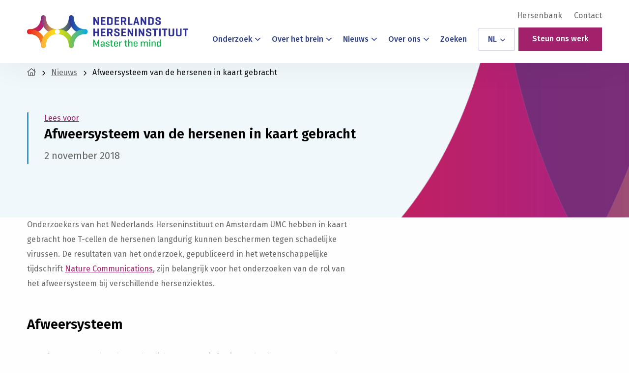

--- FILE ---
content_type: text/html; charset=utf-8
request_url: https://www.google.com/recaptcha/api2/anchor?ar=1&k=6Lc8UHcjAAAAAFCJwGBZ1tKjGwmiTb1_0qEcScRv&co=aHR0cHM6Ly9oZXJzZW5pbnN0aXR1dXQubmw6NDQz&hl=en&v=PoyoqOPhxBO7pBk68S4YbpHZ&size=invisible&anchor-ms=20000&execute-ms=30000&cb=i63fr6b9060b
body_size: 48626
content:
<!DOCTYPE HTML><html dir="ltr" lang="en"><head><meta http-equiv="Content-Type" content="text/html; charset=UTF-8">
<meta http-equiv="X-UA-Compatible" content="IE=edge">
<title>reCAPTCHA</title>
<style type="text/css">
/* cyrillic-ext */
@font-face {
  font-family: 'Roboto';
  font-style: normal;
  font-weight: 400;
  font-stretch: 100%;
  src: url(//fonts.gstatic.com/s/roboto/v48/KFO7CnqEu92Fr1ME7kSn66aGLdTylUAMa3GUBHMdazTgWw.woff2) format('woff2');
  unicode-range: U+0460-052F, U+1C80-1C8A, U+20B4, U+2DE0-2DFF, U+A640-A69F, U+FE2E-FE2F;
}
/* cyrillic */
@font-face {
  font-family: 'Roboto';
  font-style: normal;
  font-weight: 400;
  font-stretch: 100%;
  src: url(//fonts.gstatic.com/s/roboto/v48/KFO7CnqEu92Fr1ME7kSn66aGLdTylUAMa3iUBHMdazTgWw.woff2) format('woff2');
  unicode-range: U+0301, U+0400-045F, U+0490-0491, U+04B0-04B1, U+2116;
}
/* greek-ext */
@font-face {
  font-family: 'Roboto';
  font-style: normal;
  font-weight: 400;
  font-stretch: 100%;
  src: url(//fonts.gstatic.com/s/roboto/v48/KFO7CnqEu92Fr1ME7kSn66aGLdTylUAMa3CUBHMdazTgWw.woff2) format('woff2');
  unicode-range: U+1F00-1FFF;
}
/* greek */
@font-face {
  font-family: 'Roboto';
  font-style: normal;
  font-weight: 400;
  font-stretch: 100%;
  src: url(//fonts.gstatic.com/s/roboto/v48/KFO7CnqEu92Fr1ME7kSn66aGLdTylUAMa3-UBHMdazTgWw.woff2) format('woff2');
  unicode-range: U+0370-0377, U+037A-037F, U+0384-038A, U+038C, U+038E-03A1, U+03A3-03FF;
}
/* math */
@font-face {
  font-family: 'Roboto';
  font-style: normal;
  font-weight: 400;
  font-stretch: 100%;
  src: url(//fonts.gstatic.com/s/roboto/v48/KFO7CnqEu92Fr1ME7kSn66aGLdTylUAMawCUBHMdazTgWw.woff2) format('woff2');
  unicode-range: U+0302-0303, U+0305, U+0307-0308, U+0310, U+0312, U+0315, U+031A, U+0326-0327, U+032C, U+032F-0330, U+0332-0333, U+0338, U+033A, U+0346, U+034D, U+0391-03A1, U+03A3-03A9, U+03B1-03C9, U+03D1, U+03D5-03D6, U+03F0-03F1, U+03F4-03F5, U+2016-2017, U+2034-2038, U+203C, U+2040, U+2043, U+2047, U+2050, U+2057, U+205F, U+2070-2071, U+2074-208E, U+2090-209C, U+20D0-20DC, U+20E1, U+20E5-20EF, U+2100-2112, U+2114-2115, U+2117-2121, U+2123-214F, U+2190, U+2192, U+2194-21AE, U+21B0-21E5, U+21F1-21F2, U+21F4-2211, U+2213-2214, U+2216-22FF, U+2308-230B, U+2310, U+2319, U+231C-2321, U+2336-237A, U+237C, U+2395, U+239B-23B7, U+23D0, U+23DC-23E1, U+2474-2475, U+25AF, U+25B3, U+25B7, U+25BD, U+25C1, U+25CA, U+25CC, U+25FB, U+266D-266F, U+27C0-27FF, U+2900-2AFF, U+2B0E-2B11, U+2B30-2B4C, U+2BFE, U+3030, U+FF5B, U+FF5D, U+1D400-1D7FF, U+1EE00-1EEFF;
}
/* symbols */
@font-face {
  font-family: 'Roboto';
  font-style: normal;
  font-weight: 400;
  font-stretch: 100%;
  src: url(//fonts.gstatic.com/s/roboto/v48/KFO7CnqEu92Fr1ME7kSn66aGLdTylUAMaxKUBHMdazTgWw.woff2) format('woff2');
  unicode-range: U+0001-000C, U+000E-001F, U+007F-009F, U+20DD-20E0, U+20E2-20E4, U+2150-218F, U+2190, U+2192, U+2194-2199, U+21AF, U+21E6-21F0, U+21F3, U+2218-2219, U+2299, U+22C4-22C6, U+2300-243F, U+2440-244A, U+2460-24FF, U+25A0-27BF, U+2800-28FF, U+2921-2922, U+2981, U+29BF, U+29EB, U+2B00-2BFF, U+4DC0-4DFF, U+FFF9-FFFB, U+10140-1018E, U+10190-1019C, U+101A0, U+101D0-101FD, U+102E0-102FB, U+10E60-10E7E, U+1D2C0-1D2D3, U+1D2E0-1D37F, U+1F000-1F0FF, U+1F100-1F1AD, U+1F1E6-1F1FF, U+1F30D-1F30F, U+1F315, U+1F31C, U+1F31E, U+1F320-1F32C, U+1F336, U+1F378, U+1F37D, U+1F382, U+1F393-1F39F, U+1F3A7-1F3A8, U+1F3AC-1F3AF, U+1F3C2, U+1F3C4-1F3C6, U+1F3CA-1F3CE, U+1F3D4-1F3E0, U+1F3ED, U+1F3F1-1F3F3, U+1F3F5-1F3F7, U+1F408, U+1F415, U+1F41F, U+1F426, U+1F43F, U+1F441-1F442, U+1F444, U+1F446-1F449, U+1F44C-1F44E, U+1F453, U+1F46A, U+1F47D, U+1F4A3, U+1F4B0, U+1F4B3, U+1F4B9, U+1F4BB, U+1F4BF, U+1F4C8-1F4CB, U+1F4D6, U+1F4DA, U+1F4DF, U+1F4E3-1F4E6, U+1F4EA-1F4ED, U+1F4F7, U+1F4F9-1F4FB, U+1F4FD-1F4FE, U+1F503, U+1F507-1F50B, U+1F50D, U+1F512-1F513, U+1F53E-1F54A, U+1F54F-1F5FA, U+1F610, U+1F650-1F67F, U+1F687, U+1F68D, U+1F691, U+1F694, U+1F698, U+1F6AD, U+1F6B2, U+1F6B9-1F6BA, U+1F6BC, U+1F6C6-1F6CF, U+1F6D3-1F6D7, U+1F6E0-1F6EA, U+1F6F0-1F6F3, U+1F6F7-1F6FC, U+1F700-1F7FF, U+1F800-1F80B, U+1F810-1F847, U+1F850-1F859, U+1F860-1F887, U+1F890-1F8AD, U+1F8B0-1F8BB, U+1F8C0-1F8C1, U+1F900-1F90B, U+1F93B, U+1F946, U+1F984, U+1F996, U+1F9E9, U+1FA00-1FA6F, U+1FA70-1FA7C, U+1FA80-1FA89, U+1FA8F-1FAC6, U+1FACE-1FADC, U+1FADF-1FAE9, U+1FAF0-1FAF8, U+1FB00-1FBFF;
}
/* vietnamese */
@font-face {
  font-family: 'Roboto';
  font-style: normal;
  font-weight: 400;
  font-stretch: 100%;
  src: url(//fonts.gstatic.com/s/roboto/v48/KFO7CnqEu92Fr1ME7kSn66aGLdTylUAMa3OUBHMdazTgWw.woff2) format('woff2');
  unicode-range: U+0102-0103, U+0110-0111, U+0128-0129, U+0168-0169, U+01A0-01A1, U+01AF-01B0, U+0300-0301, U+0303-0304, U+0308-0309, U+0323, U+0329, U+1EA0-1EF9, U+20AB;
}
/* latin-ext */
@font-face {
  font-family: 'Roboto';
  font-style: normal;
  font-weight: 400;
  font-stretch: 100%;
  src: url(//fonts.gstatic.com/s/roboto/v48/KFO7CnqEu92Fr1ME7kSn66aGLdTylUAMa3KUBHMdazTgWw.woff2) format('woff2');
  unicode-range: U+0100-02BA, U+02BD-02C5, U+02C7-02CC, U+02CE-02D7, U+02DD-02FF, U+0304, U+0308, U+0329, U+1D00-1DBF, U+1E00-1E9F, U+1EF2-1EFF, U+2020, U+20A0-20AB, U+20AD-20C0, U+2113, U+2C60-2C7F, U+A720-A7FF;
}
/* latin */
@font-face {
  font-family: 'Roboto';
  font-style: normal;
  font-weight: 400;
  font-stretch: 100%;
  src: url(//fonts.gstatic.com/s/roboto/v48/KFO7CnqEu92Fr1ME7kSn66aGLdTylUAMa3yUBHMdazQ.woff2) format('woff2');
  unicode-range: U+0000-00FF, U+0131, U+0152-0153, U+02BB-02BC, U+02C6, U+02DA, U+02DC, U+0304, U+0308, U+0329, U+2000-206F, U+20AC, U+2122, U+2191, U+2193, U+2212, U+2215, U+FEFF, U+FFFD;
}
/* cyrillic-ext */
@font-face {
  font-family: 'Roboto';
  font-style: normal;
  font-weight: 500;
  font-stretch: 100%;
  src: url(//fonts.gstatic.com/s/roboto/v48/KFO7CnqEu92Fr1ME7kSn66aGLdTylUAMa3GUBHMdazTgWw.woff2) format('woff2');
  unicode-range: U+0460-052F, U+1C80-1C8A, U+20B4, U+2DE0-2DFF, U+A640-A69F, U+FE2E-FE2F;
}
/* cyrillic */
@font-face {
  font-family: 'Roboto';
  font-style: normal;
  font-weight: 500;
  font-stretch: 100%;
  src: url(//fonts.gstatic.com/s/roboto/v48/KFO7CnqEu92Fr1ME7kSn66aGLdTylUAMa3iUBHMdazTgWw.woff2) format('woff2');
  unicode-range: U+0301, U+0400-045F, U+0490-0491, U+04B0-04B1, U+2116;
}
/* greek-ext */
@font-face {
  font-family: 'Roboto';
  font-style: normal;
  font-weight: 500;
  font-stretch: 100%;
  src: url(//fonts.gstatic.com/s/roboto/v48/KFO7CnqEu92Fr1ME7kSn66aGLdTylUAMa3CUBHMdazTgWw.woff2) format('woff2');
  unicode-range: U+1F00-1FFF;
}
/* greek */
@font-face {
  font-family: 'Roboto';
  font-style: normal;
  font-weight: 500;
  font-stretch: 100%;
  src: url(//fonts.gstatic.com/s/roboto/v48/KFO7CnqEu92Fr1ME7kSn66aGLdTylUAMa3-UBHMdazTgWw.woff2) format('woff2');
  unicode-range: U+0370-0377, U+037A-037F, U+0384-038A, U+038C, U+038E-03A1, U+03A3-03FF;
}
/* math */
@font-face {
  font-family: 'Roboto';
  font-style: normal;
  font-weight: 500;
  font-stretch: 100%;
  src: url(//fonts.gstatic.com/s/roboto/v48/KFO7CnqEu92Fr1ME7kSn66aGLdTylUAMawCUBHMdazTgWw.woff2) format('woff2');
  unicode-range: U+0302-0303, U+0305, U+0307-0308, U+0310, U+0312, U+0315, U+031A, U+0326-0327, U+032C, U+032F-0330, U+0332-0333, U+0338, U+033A, U+0346, U+034D, U+0391-03A1, U+03A3-03A9, U+03B1-03C9, U+03D1, U+03D5-03D6, U+03F0-03F1, U+03F4-03F5, U+2016-2017, U+2034-2038, U+203C, U+2040, U+2043, U+2047, U+2050, U+2057, U+205F, U+2070-2071, U+2074-208E, U+2090-209C, U+20D0-20DC, U+20E1, U+20E5-20EF, U+2100-2112, U+2114-2115, U+2117-2121, U+2123-214F, U+2190, U+2192, U+2194-21AE, U+21B0-21E5, U+21F1-21F2, U+21F4-2211, U+2213-2214, U+2216-22FF, U+2308-230B, U+2310, U+2319, U+231C-2321, U+2336-237A, U+237C, U+2395, U+239B-23B7, U+23D0, U+23DC-23E1, U+2474-2475, U+25AF, U+25B3, U+25B7, U+25BD, U+25C1, U+25CA, U+25CC, U+25FB, U+266D-266F, U+27C0-27FF, U+2900-2AFF, U+2B0E-2B11, U+2B30-2B4C, U+2BFE, U+3030, U+FF5B, U+FF5D, U+1D400-1D7FF, U+1EE00-1EEFF;
}
/* symbols */
@font-face {
  font-family: 'Roboto';
  font-style: normal;
  font-weight: 500;
  font-stretch: 100%;
  src: url(//fonts.gstatic.com/s/roboto/v48/KFO7CnqEu92Fr1ME7kSn66aGLdTylUAMaxKUBHMdazTgWw.woff2) format('woff2');
  unicode-range: U+0001-000C, U+000E-001F, U+007F-009F, U+20DD-20E0, U+20E2-20E4, U+2150-218F, U+2190, U+2192, U+2194-2199, U+21AF, U+21E6-21F0, U+21F3, U+2218-2219, U+2299, U+22C4-22C6, U+2300-243F, U+2440-244A, U+2460-24FF, U+25A0-27BF, U+2800-28FF, U+2921-2922, U+2981, U+29BF, U+29EB, U+2B00-2BFF, U+4DC0-4DFF, U+FFF9-FFFB, U+10140-1018E, U+10190-1019C, U+101A0, U+101D0-101FD, U+102E0-102FB, U+10E60-10E7E, U+1D2C0-1D2D3, U+1D2E0-1D37F, U+1F000-1F0FF, U+1F100-1F1AD, U+1F1E6-1F1FF, U+1F30D-1F30F, U+1F315, U+1F31C, U+1F31E, U+1F320-1F32C, U+1F336, U+1F378, U+1F37D, U+1F382, U+1F393-1F39F, U+1F3A7-1F3A8, U+1F3AC-1F3AF, U+1F3C2, U+1F3C4-1F3C6, U+1F3CA-1F3CE, U+1F3D4-1F3E0, U+1F3ED, U+1F3F1-1F3F3, U+1F3F5-1F3F7, U+1F408, U+1F415, U+1F41F, U+1F426, U+1F43F, U+1F441-1F442, U+1F444, U+1F446-1F449, U+1F44C-1F44E, U+1F453, U+1F46A, U+1F47D, U+1F4A3, U+1F4B0, U+1F4B3, U+1F4B9, U+1F4BB, U+1F4BF, U+1F4C8-1F4CB, U+1F4D6, U+1F4DA, U+1F4DF, U+1F4E3-1F4E6, U+1F4EA-1F4ED, U+1F4F7, U+1F4F9-1F4FB, U+1F4FD-1F4FE, U+1F503, U+1F507-1F50B, U+1F50D, U+1F512-1F513, U+1F53E-1F54A, U+1F54F-1F5FA, U+1F610, U+1F650-1F67F, U+1F687, U+1F68D, U+1F691, U+1F694, U+1F698, U+1F6AD, U+1F6B2, U+1F6B9-1F6BA, U+1F6BC, U+1F6C6-1F6CF, U+1F6D3-1F6D7, U+1F6E0-1F6EA, U+1F6F0-1F6F3, U+1F6F7-1F6FC, U+1F700-1F7FF, U+1F800-1F80B, U+1F810-1F847, U+1F850-1F859, U+1F860-1F887, U+1F890-1F8AD, U+1F8B0-1F8BB, U+1F8C0-1F8C1, U+1F900-1F90B, U+1F93B, U+1F946, U+1F984, U+1F996, U+1F9E9, U+1FA00-1FA6F, U+1FA70-1FA7C, U+1FA80-1FA89, U+1FA8F-1FAC6, U+1FACE-1FADC, U+1FADF-1FAE9, U+1FAF0-1FAF8, U+1FB00-1FBFF;
}
/* vietnamese */
@font-face {
  font-family: 'Roboto';
  font-style: normal;
  font-weight: 500;
  font-stretch: 100%;
  src: url(//fonts.gstatic.com/s/roboto/v48/KFO7CnqEu92Fr1ME7kSn66aGLdTylUAMa3OUBHMdazTgWw.woff2) format('woff2');
  unicode-range: U+0102-0103, U+0110-0111, U+0128-0129, U+0168-0169, U+01A0-01A1, U+01AF-01B0, U+0300-0301, U+0303-0304, U+0308-0309, U+0323, U+0329, U+1EA0-1EF9, U+20AB;
}
/* latin-ext */
@font-face {
  font-family: 'Roboto';
  font-style: normal;
  font-weight: 500;
  font-stretch: 100%;
  src: url(//fonts.gstatic.com/s/roboto/v48/KFO7CnqEu92Fr1ME7kSn66aGLdTylUAMa3KUBHMdazTgWw.woff2) format('woff2');
  unicode-range: U+0100-02BA, U+02BD-02C5, U+02C7-02CC, U+02CE-02D7, U+02DD-02FF, U+0304, U+0308, U+0329, U+1D00-1DBF, U+1E00-1E9F, U+1EF2-1EFF, U+2020, U+20A0-20AB, U+20AD-20C0, U+2113, U+2C60-2C7F, U+A720-A7FF;
}
/* latin */
@font-face {
  font-family: 'Roboto';
  font-style: normal;
  font-weight: 500;
  font-stretch: 100%;
  src: url(//fonts.gstatic.com/s/roboto/v48/KFO7CnqEu92Fr1ME7kSn66aGLdTylUAMa3yUBHMdazQ.woff2) format('woff2');
  unicode-range: U+0000-00FF, U+0131, U+0152-0153, U+02BB-02BC, U+02C6, U+02DA, U+02DC, U+0304, U+0308, U+0329, U+2000-206F, U+20AC, U+2122, U+2191, U+2193, U+2212, U+2215, U+FEFF, U+FFFD;
}
/* cyrillic-ext */
@font-face {
  font-family: 'Roboto';
  font-style: normal;
  font-weight: 900;
  font-stretch: 100%;
  src: url(//fonts.gstatic.com/s/roboto/v48/KFO7CnqEu92Fr1ME7kSn66aGLdTylUAMa3GUBHMdazTgWw.woff2) format('woff2');
  unicode-range: U+0460-052F, U+1C80-1C8A, U+20B4, U+2DE0-2DFF, U+A640-A69F, U+FE2E-FE2F;
}
/* cyrillic */
@font-face {
  font-family: 'Roboto';
  font-style: normal;
  font-weight: 900;
  font-stretch: 100%;
  src: url(//fonts.gstatic.com/s/roboto/v48/KFO7CnqEu92Fr1ME7kSn66aGLdTylUAMa3iUBHMdazTgWw.woff2) format('woff2');
  unicode-range: U+0301, U+0400-045F, U+0490-0491, U+04B0-04B1, U+2116;
}
/* greek-ext */
@font-face {
  font-family: 'Roboto';
  font-style: normal;
  font-weight: 900;
  font-stretch: 100%;
  src: url(//fonts.gstatic.com/s/roboto/v48/KFO7CnqEu92Fr1ME7kSn66aGLdTylUAMa3CUBHMdazTgWw.woff2) format('woff2');
  unicode-range: U+1F00-1FFF;
}
/* greek */
@font-face {
  font-family: 'Roboto';
  font-style: normal;
  font-weight: 900;
  font-stretch: 100%;
  src: url(//fonts.gstatic.com/s/roboto/v48/KFO7CnqEu92Fr1ME7kSn66aGLdTylUAMa3-UBHMdazTgWw.woff2) format('woff2');
  unicode-range: U+0370-0377, U+037A-037F, U+0384-038A, U+038C, U+038E-03A1, U+03A3-03FF;
}
/* math */
@font-face {
  font-family: 'Roboto';
  font-style: normal;
  font-weight: 900;
  font-stretch: 100%;
  src: url(//fonts.gstatic.com/s/roboto/v48/KFO7CnqEu92Fr1ME7kSn66aGLdTylUAMawCUBHMdazTgWw.woff2) format('woff2');
  unicode-range: U+0302-0303, U+0305, U+0307-0308, U+0310, U+0312, U+0315, U+031A, U+0326-0327, U+032C, U+032F-0330, U+0332-0333, U+0338, U+033A, U+0346, U+034D, U+0391-03A1, U+03A3-03A9, U+03B1-03C9, U+03D1, U+03D5-03D6, U+03F0-03F1, U+03F4-03F5, U+2016-2017, U+2034-2038, U+203C, U+2040, U+2043, U+2047, U+2050, U+2057, U+205F, U+2070-2071, U+2074-208E, U+2090-209C, U+20D0-20DC, U+20E1, U+20E5-20EF, U+2100-2112, U+2114-2115, U+2117-2121, U+2123-214F, U+2190, U+2192, U+2194-21AE, U+21B0-21E5, U+21F1-21F2, U+21F4-2211, U+2213-2214, U+2216-22FF, U+2308-230B, U+2310, U+2319, U+231C-2321, U+2336-237A, U+237C, U+2395, U+239B-23B7, U+23D0, U+23DC-23E1, U+2474-2475, U+25AF, U+25B3, U+25B7, U+25BD, U+25C1, U+25CA, U+25CC, U+25FB, U+266D-266F, U+27C0-27FF, U+2900-2AFF, U+2B0E-2B11, U+2B30-2B4C, U+2BFE, U+3030, U+FF5B, U+FF5D, U+1D400-1D7FF, U+1EE00-1EEFF;
}
/* symbols */
@font-face {
  font-family: 'Roboto';
  font-style: normal;
  font-weight: 900;
  font-stretch: 100%;
  src: url(//fonts.gstatic.com/s/roboto/v48/KFO7CnqEu92Fr1ME7kSn66aGLdTylUAMaxKUBHMdazTgWw.woff2) format('woff2');
  unicode-range: U+0001-000C, U+000E-001F, U+007F-009F, U+20DD-20E0, U+20E2-20E4, U+2150-218F, U+2190, U+2192, U+2194-2199, U+21AF, U+21E6-21F0, U+21F3, U+2218-2219, U+2299, U+22C4-22C6, U+2300-243F, U+2440-244A, U+2460-24FF, U+25A0-27BF, U+2800-28FF, U+2921-2922, U+2981, U+29BF, U+29EB, U+2B00-2BFF, U+4DC0-4DFF, U+FFF9-FFFB, U+10140-1018E, U+10190-1019C, U+101A0, U+101D0-101FD, U+102E0-102FB, U+10E60-10E7E, U+1D2C0-1D2D3, U+1D2E0-1D37F, U+1F000-1F0FF, U+1F100-1F1AD, U+1F1E6-1F1FF, U+1F30D-1F30F, U+1F315, U+1F31C, U+1F31E, U+1F320-1F32C, U+1F336, U+1F378, U+1F37D, U+1F382, U+1F393-1F39F, U+1F3A7-1F3A8, U+1F3AC-1F3AF, U+1F3C2, U+1F3C4-1F3C6, U+1F3CA-1F3CE, U+1F3D4-1F3E0, U+1F3ED, U+1F3F1-1F3F3, U+1F3F5-1F3F7, U+1F408, U+1F415, U+1F41F, U+1F426, U+1F43F, U+1F441-1F442, U+1F444, U+1F446-1F449, U+1F44C-1F44E, U+1F453, U+1F46A, U+1F47D, U+1F4A3, U+1F4B0, U+1F4B3, U+1F4B9, U+1F4BB, U+1F4BF, U+1F4C8-1F4CB, U+1F4D6, U+1F4DA, U+1F4DF, U+1F4E3-1F4E6, U+1F4EA-1F4ED, U+1F4F7, U+1F4F9-1F4FB, U+1F4FD-1F4FE, U+1F503, U+1F507-1F50B, U+1F50D, U+1F512-1F513, U+1F53E-1F54A, U+1F54F-1F5FA, U+1F610, U+1F650-1F67F, U+1F687, U+1F68D, U+1F691, U+1F694, U+1F698, U+1F6AD, U+1F6B2, U+1F6B9-1F6BA, U+1F6BC, U+1F6C6-1F6CF, U+1F6D3-1F6D7, U+1F6E0-1F6EA, U+1F6F0-1F6F3, U+1F6F7-1F6FC, U+1F700-1F7FF, U+1F800-1F80B, U+1F810-1F847, U+1F850-1F859, U+1F860-1F887, U+1F890-1F8AD, U+1F8B0-1F8BB, U+1F8C0-1F8C1, U+1F900-1F90B, U+1F93B, U+1F946, U+1F984, U+1F996, U+1F9E9, U+1FA00-1FA6F, U+1FA70-1FA7C, U+1FA80-1FA89, U+1FA8F-1FAC6, U+1FACE-1FADC, U+1FADF-1FAE9, U+1FAF0-1FAF8, U+1FB00-1FBFF;
}
/* vietnamese */
@font-face {
  font-family: 'Roboto';
  font-style: normal;
  font-weight: 900;
  font-stretch: 100%;
  src: url(//fonts.gstatic.com/s/roboto/v48/KFO7CnqEu92Fr1ME7kSn66aGLdTylUAMa3OUBHMdazTgWw.woff2) format('woff2');
  unicode-range: U+0102-0103, U+0110-0111, U+0128-0129, U+0168-0169, U+01A0-01A1, U+01AF-01B0, U+0300-0301, U+0303-0304, U+0308-0309, U+0323, U+0329, U+1EA0-1EF9, U+20AB;
}
/* latin-ext */
@font-face {
  font-family: 'Roboto';
  font-style: normal;
  font-weight: 900;
  font-stretch: 100%;
  src: url(//fonts.gstatic.com/s/roboto/v48/KFO7CnqEu92Fr1ME7kSn66aGLdTylUAMa3KUBHMdazTgWw.woff2) format('woff2');
  unicode-range: U+0100-02BA, U+02BD-02C5, U+02C7-02CC, U+02CE-02D7, U+02DD-02FF, U+0304, U+0308, U+0329, U+1D00-1DBF, U+1E00-1E9F, U+1EF2-1EFF, U+2020, U+20A0-20AB, U+20AD-20C0, U+2113, U+2C60-2C7F, U+A720-A7FF;
}
/* latin */
@font-face {
  font-family: 'Roboto';
  font-style: normal;
  font-weight: 900;
  font-stretch: 100%;
  src: url(//fonts.gstatic.com/s/roboto/v48/KFO7CnqEu92Fr1ME7kSn66aGLdTylUAMa3yUBHMdazQ.woff2) format('woff2');
  unicode-range: U+0000-00FF, U+0131, U+0152-0153, U+02BB-02BC, U+02C6, U+02DA, U+02DC, U+0304, U+0308, U+0329, U+2000-206F, U+20AC, U+2122, U+2191, U+2193, U+2212, U+2215, U+FEFF, U+FFFD;
}

</style>
<link rel="stylesheet" type="text/css" href="https://www.gstatic.com/recaptcha/releases/PoyoqOPhxBO7pBk68S4YbpHZ/styles__ltr.css">
<script nonce="U2gJlI2OkTwMkOYCz0EWYw" type="text/javascript">window['__recaptcha_api'] = 'https://www.google.com/recaptcha/api2/';</script>
<script type="text/javascript" src="https://www.gstatic.com/recaptcha/releases/PoyoqOPhxBO7pBk68S4YbpHZ/recaptcha__en.js" nonce="U2gJlI2OkTwMkOYCz0EWYw">
      
    </script></head>
<body><div id="rc-anchor-alert" class="rc-anchor-alert"></div>
<input type="hidden" id="recaptcha-token" value="[base64]">
<script type="text/javascript" nonce="U2gJlI2OkTwMkOYCz0EWYw">
      recaptcha.anchor.Main.init("[\x22ainput\x22,[\x22bgdata\x22,\x22\x22,\[base64]/[base64]/[base64]/ZyhXLGgpOnEoW04sMjEsbF0sVywwKSxoKSxmYWxzZSxmYWxzZSl9Y2F0Y2goayl7RygzNTgsVyk/[base64]/[base64]/[base64]/[base64]/[base64]/[base64]/[base64]/bmV3IEJbT10oRFswXSk6dz09Mj9uZXcgQltPXShEWzBdLERbMV0pOnc9PTM/bmV3IEJbT10oRFswXSxEWzFdLERbMl0pOnc9PTQ/[base64]/[base64]/[base64]/[base64]/[base64]\\u003d\x22,\[base64]\x22,\[base64]/JVLCoMOIPVTDksO+w7HDtsORHTINwpPDlQDDosKIw65pw6cOFsKfGcKqcMK6GxPDgk3ChsOeJE5Dw4NpwqtOwovDulszWlc/EsO1w7FNXS/CncKQesKoB8Kfw7RBw7PDvCbCrlnChQLDtMKVLcKNF2prIyJadcKgPMOgEcO1A3QRw7XCkm/DqcOZZsKVwpnCgcOHwqpsesKywp3CswHCqsKRwq3CjAtrwpt6w6bCvsKxw4nClH3DmyA2wqvCrcKgw7YcwpXDiiMOwrDCmHJZNsOSGMO3w4dJw412w57Cl8O+AAlmw7JPw73CkkrDgFvDoE/Dg2wJw61iYsKWX3/DjCoMZXIGfcKUwpLCpip1w4/Dg8OPw4zDhFdJJVUIw7LDskjDpGE/[base64]/DjMKgw5rChcKKf8OjwrQqbiMEUyLCgTLCgsOqIMK7b2zClGxJfMK2wrh3w6ZHwrTCoMOnwp/CgMKCDcO9WgnDt8OJwpfCu1dcwqUoRsKlw5JPUMOZMU7DumfChjYJMsKraXLDnsKwwqrCrz/DrzrCq8KfRXFJwpnCtDzCi37CuiB4EMKaWMO6AWrDp8KIwpDDjsK6cTDCn3U6I8OLC8OFwrV8w6zCk8OkIsKjw6TCtQfCog/CsW8RXsKRRTMmw7fCixxGQ8O4wqbChXTDiTwcwqB0wr0zOl/CtkDDll/DvgfDs0zDkTHCiMOKwpIdw5dkw4bCgl1Ewr1XwoLCjmHCq8Kuw5DDhsOhU8OYwr1tNzVuwrrCrMOiw4E5w7bCmMKPESHDsBDDo0XCvMOlZ8OOw7J1w7h+woEqw6gtw744w4fDkcKtdcOQwr3DqcOjYsKccsKPasKwGsO/w6PCp1E8w4wYwqcuwrnDnHTDmUvCsRvDhnrDmlzCpQswYnQ5wqzClUDDtcKFNxwkNQ3DtcKuaRjDqH/DiQjCk8KIw6LDjMK9FnjDhEwswoYHw7hywrJ7wrhna8K3IH9pOFDCrMKMw7h6w4UfMcOlwoFrw5vDlFLCt8KjbcKxw7zChsKRKsO/[base64]/QSjDuy01LTTChMOtBsKPwobDuzfCoUQ5ZcKKw7R7wqx8DAhiw7rDisKyfMOFFsKbw5hswqvDiXDDiMKELjzCpCfCgMOPwqAzMjvDk210woUXwq8TbUzDoMOGw4hkC1TCtcO8RhbDmB8zwqLCoWHCr3DDpUg/w7/[base64]/CsMKzwpnDj8OSwq/DtCHCjMKpU1PDjMK+wqTDrsK4wqrDpsOoCCjCjmjDk8OZw4vCksOfbMKTw4bDrVs+IhE6fcOxV2cjDMOQN8O5FmNXw4zCrcK4TsKrX0gUw4DDnhwWwrhBNMOpwovDuFErw7N5BsO0wqfDusOxw7DCsMK5NMKqa0ViLyHDkMOlw4Q/wrVVYnYBw4bDhlPDssK+w7XCrsOCwpvCq8Ojwr81c8KAcyrCsWfDusOXwqpxM8KZD3TCrBHDgsOZw67DhMKjdh3CscKjPg/CglQjdMOAwonDo8Knw6kiEmFuR2HCgsKpw6AVfMOzNULDgMKdQnrCtsOPw4duYMKXPcKHWcK4DMK6woZnwr7Cli4LwoFBw53DojpvworCi0wEworDol1AIMOswppRw5fDq3vCvmwAwrzCpMOBw77Ct8KTw5JiN0t4QnPCpD5Hd8KQR0TDqsK2TQNsbcOtwrc/[base64]/CuxgUZ1PChsOWT8KMw5x7wrnCu2BbHMOzeMKOP0bCnGlfGUPDrnvDmcORwqMcUsKLUsKAw6tEGcOffMO/w6fDrnLDkMOFwrd2YsO0E2sGJMOow7zCosOhw5DDgWtWw6BGwqXCgHowNTN7w7nCjyzDgHEYayUdGTJnw4DDvzNRL1V4WMKow5oiw4rDj8O6WsOuwodqEcKfMMOTVndww4fDoSzDqcK5wrvDn1LDhl/CtzYzWGImTxNvX8Kgw6U1wrNUG2U8wqXCmmJKw6/Cqz80w5ExMnvCkG8Qw7/CpcKPw51pNXHCtWXDjcKJSMKZwqrDmT0mJsKYw6TCscKdLGkHwozCoMOLVcKRwrnDjALDoAI7SsKIw7/DkMOJVMKWwoJzw7kRCmvChMKBEz9aBDDCjHLDkMKkw4jCpcOCw7zCr8OEOsKZwqbCvEvCnj3DgWNBwojDlcKVasKDI8KoGGsdwrUQwqoELy7DihxIw4bCrAfCvlsywrbDix3DgXYLw7zDuHsowq8iwq/Dm03CuRQuw4vDhFljFlJwf1zDg2UlF8K4ZFjCpMO5TsO/woM6PcK/wonDisO8w6HCnVHComg+MBIiK1EDw6jDoANpfSDCkEZSwo/CksOcw6I3McOLwrPCqXYvNsKhQiDCs37CvWogwp/CvMKGGBZLw6XDiizCmMO5IsKKwp41w6Ubw5ohXcO7NcKOw7/DnsK5CiZbw6zDosKwwqU3dcOawrjCmVjDmcKFw7xWw5fCu8KywpfDpsO/wpDDjsKDw6Fvw77DicOmVl40acK4wpnCl8Kxw48LDmYrwrlOH0vCvxDCucONw5rCo8OwTsKlFlDDv3Uiw4ktw6JGw5jCrwDDmcKiZxLDnh/DucKywrDCuQDDhGXDtcOFwp9abVPCq208wrBPw79jwoRRK8OdLzVaw6bCosKvw6LCrzvCugfCoTrDmkvCkyFXVMOmA31MB8KOwo7DjSsnw4/CmArDp8KnK8KmM3XDsMK4w4TCk33DiQQOw67CjR8paVYJwo9IE8OvOsKiw7fDmEbCoGTCucK5VsK8PSh7Yj9Vw4HDjcKYwr3Co3pMZxDDjD4EBsObUj1OfgPDhX7ClDkcw7VkwqkOZsKsw6Row4QBw6NGd8O9dUF3HinCkXDCqBEzcX0hTR7CvcOow6EFw4/Dr8Osw7RowrXCmsKLM0VawrnCpU7CgWhyfMO5esOUwoHCpsOSwrLDrcOcUFPDjcOFSl/[base64]/[base64]/[base64]/[base64]/[base64]/wpnDlks2K8KZRMKiJsKuwpJIw7zDk8OQPEjDmhTDkhDDgGnDm3nDsjrClQjCjsKrMsOdMMKsQ8KwAUnDiHkcw63DgWFsAR5CEDzClT/[base64]/Ck8OHHsO1TcKPWMOcd8KRNsOtwpPCtk97wpZ9ZcOUBcK5w4d1w6VNOMOTTsKgRcKvL8KEw6caLXLDqG3Dk8O/wrvDgMO1fsK7w5XDqsKJwq49EMKrc8Kww4YIwoFaw652wqlGwo3DgMOrw73Dsl1wacKuIcK9w6Ftwo7CgMKQw6sHVg1Pw6PDgGRTHwrCrk4oNMOfw4ERwp/[base64]/[base64]/w587wophw4xTfyvCrsOuwpPDtMKKw57CuFrDocKdw7pRGRkxwr4JwpkfVSHCi8Oaw6sMw4VgdjzCtMK/RcOmdEJ4wrVVMUvCu8KCwobDgMKbRXbCvTrCpsO2X8K6L8Kyw5XCnsK4XlsTw6HDu8KdDsK+QT3DvVrDosOaw4gveGXDuinDscOQw4bDlBc6YsOvwp4yw6czw45QdBQQOU8jwpzDrzM1UMOWwrJPw5hWw63CkMOZw4/[base64]/[base64]/Mz99wotCwoPCsyTCrXvCvRpcwrtoaEzCkMOJwrXCs8KYTMO8wqPCmhXDlyFrXgTCoA4TakNbw4HCkcOBD8KHw5gYwqbCmlbDt8OsDHTDqMO7wobCoxt0w7Baw7DCj0fDjcOcwok2wowoBCLDnS/[base64]/DoMKAw6fDgcOmZhjDqMKMLsOADsKAPn3Dnn/DucOiw5vCk8O2w4V6woXDjMOsw6DDuMOLW2csOcKDwoNGw63ComF0VEzDn2MpQsOHw7zDlsOLwo88QsKjK8OFWMKYw6XCux1PLMO5w5DDi0TDgcOrYygiwo3Dvw8JM8OrfUzCk8KSw5k3wq4bwp3DoDUdw6/[base64]/DrVDDn8KSwrcQdEUxTFwMwqVfw7ENw65yw5xcBWAKGlzChhphwqVjwo1lw6XCm8OFw6HDjivCp8OhGBfDrg3DsMKKwqpowpMSazDCpMKhBSRRSF0kJiDDgmhGw4LDo8O/O8O2ecK6GCYNwoELwonDv8O0wp1JFcOowpRwJsOhwooSw5hTGTE/wo3CuMOtwqzDpsKBcMOrw48QwqTDpsOWwp07woFLwqTDlQ02RxLCk8KBT8KqwphaUMOeCcKuRizCnMOJYmQIwr7Cv8K2TcKIFkDDoR/CqsKITMKKB8OlR8K8wroDw6LDl1Fbw5YCfcOkw7LDhMOsdiYgw6DDgMOlIsKYfh0cw51LKcOZwrVtXcKmPsOJw6MKw7zCoiIsCcKqZ8K/ElTCl8KPYcKHw4jClCIpPXBCXGYrBwMpw5fDkgRnZMOnw6PDlsKMw6PDtcOJIcOMwp3DqMKow7DDiwl8UcOVdRrDqcKNw5MCw4DDmcOzMsKkZATDuyHCkm9gw6/[base64]/DpHPDjTjCuhLCm8OvOR5uHFsmYE9Gwrglw4VJw7bCicOgw5Rxw4TDkB/[base64]/DiFQNNMOGUsKZZUp6VS8+wqhrwqnCp8K9YjYdOsK3worDpsOvBsO6wqnDgsKuPGbCkltcw6YqHhRGwpZxw7DDj8KLAcOpSjl0csKJwp5HVWdhBlLDocKfwpIYw47DrVzCnRQYfX9IwqNcwqLDjsOZwpsbwqfCmjjCjsOJA8OLw7XCi8OyfzPDnz/Dv8O2wpQPc0k3w5InwoZbwo7CkmTDkzUoO8O0ayFMwoXCsjbDj8OLA8O6CsOnJMOkwojCl8K7w5ZcOxBZw7bDqMO3w4nDkcKqw6ozPsKXWcOGw6l7woLDmmbCicKdw4/ChmjDr0p/EgjDscKZw4MOw4jDi13CjMOUYsKSFMK+w5bDmcOiw5slwpfCvzXClsKDw7DCl3XDhcOnNcOAGMOHRC3CgMK8QcKJPlF2wqxhw7DDg1/DscOSw7NSwpI5Qm9Ww6LDqsKyw4PDk8O0w5vDtsKuw68lwqpgE8KtcsOgw53CtcOgw7vDmMOOwqc+w73DpQNLfUkFB8Oww54dw5DDqS7Doz/DpMKYwr7DkhPCgsOpwqNSw6DDlkTCtx87w7kOFcKhK8OGdGfDqcO9wrEKPsOWWjkvMcKDwrJVwojCkR7CtMK/[base64]/Co2bDv8KpPXlPw43DvipQwoBOAAHDhSZkwqvDqyXCi3YlOXNMw6nDpGRQG8KpwowKw4/CuigNw6jDmD5aR8KQf8KNAsOgEcOGaE7DnyRvw4zCvxjCni5na8Kdw4kFwrDDqMOSf8O8J3LDl8OIcsOidsKGw5HDq8KxGDtRUMOxw6bCk3DDjHwmw5gfW8Kjwo/CgMKyASgYbMKGw73DrH46ZMKDw5zCo0PDmsOsw75FWkpUwqbDpXLCs8Otw7Enwo7Di8KvwpbDlmRqcXfChMKaKMKZwpPCgcKgwqIVw5PCq8K+NyXDtcKFQzTClMK7TynCjiPCjcOpcS/[base64]/TcOUF8O3w5vCpcKPQcO3UsKXwpnDpMOqwo/DjsOTLiVLw5VLwpkGcsO0I8O+f8OEw78bLcK7MhTCh1/DvsO/wqksfQPCoibCsMOFecO6d8KnC8Oqw6sAXcKDVm0hexXCt33DvsKIwrQjKnbCnT5xYHk5UzNCMMOOwrvDqMKqZsOpUFEwEFzDtcOuasOsCsKvwrcYasOTwqd6RcKWwrsxFSccL2omf2V+asOwN0vCn2HCsFoUw6gCwobDlcOBS38vw6YZVsK9w7/DkMKAwq7CssKCw7/DrcOXXcOrwq8Ww4DCs1bDvMObdMONX8OmSxvDlkgLw5EQdcKGwo3DlkwMwpseH8KbCzTDqsOyw7ZNwqzCoW0Kw7vCowN/w5jDpy8Kwp82w5FhKE7CrcOqJMOJw6AEwq/Ck8KMw6bCnS/DpcKZa8OFw4TDm8KCfsOWwpHCq0/DpMOSCAjDumVdX8ObwoDDvsKSBw0mw4FMwp9xHkQBH8O/wpvDlMOcwrTCunfDksO+w6pFZRTCmMKcOcKnwq7Cm3sKwrjDksKtw5g7F8K0wpxXRMOcIyfCkcK7JQDDgBPCjTzDvn/DjMORw6NEwpbDtWIzTSxowq3DiVzCvE1zM3UPF8O6UsKwMX/DgsOHDF8UfR3DgUHDmMORw4Ulwo/Do8KNwrUew4saw6XCihnDkcKDTVHCk1/Cum9Bw6DDpsKlw49/cMKYw4jChX88w5zCuMKTwroaw53CtUZdMsONXzXDl8KXZcO4w7Ihw5wwH2bCvMKyIjzDsmJLwq5sRsOnwrvDnnPCrcOwwrhYw4vCrAI0wqkPw4nDlSnDmmTDi8Knw47CtwHDlcO0wp/Cs8KYw505w7/DpVASf3UVwpdYZ8O9R8KpOsKUwptrWHLCvmXDkyXDi8KnElvDk8KGwq7CiQk4w6/[base64]/Chj48Q3bDpMKuwq/[base64]/CnFgfRsKRw6jCj8KZw5I0UnHCqsKZVMOiHQPClQ/Dq0jDqsKEDwLDqDjCgHXDpMKewqbCmWw/LE5jQAYBJ8KKasKowofCt23DghZWwp3CuTxdOmjCgibDnsOpwoDCokQmbMOZwpwHw6htwoLDhMObw649T8K2Ew0Vw4Zrw5/Cg8O5W3ExDhwxw71Jwr0pwo7CvmjCjsK8w5I2BMKWw5TCoAvCmkjDvMKkeUvDvgdqWDnDkMKsGTIqVgXDo8OzDBJpZ8OEw6NFOsOjw6jCqDjDn05yw5VEJhckw6ZAe33DgSXCogrDjsKWw4/[base64]/[base64]/DpCEbTcKcw4nDmsK3UsOLw5/CpsOOHcKowplww7hfQjcaGcOzJcKzwr9XwqNnwpZKEjYSCE3CmTzCv8Kow5c5w4NQw5vCuEl4I03Cp3cDGMKVPHdqB8KoHsKswonDn8Oywr/DsV0vVMO9wo/DrsOxSSLCoiQiwoHDt8KSP8KlPgobw5PDvD0SeSsawrJ+w4YYMMKAUMKhNjjDg8KZdX/[base64]/WsO+w4drP2c1wp7CnMKlHW/Dm0AmRhVtYMKzZMKOwovDrsOPw4AHFcOmwpzDkMOiwppiLWIFX8Kyw61FWcKtCT/Cg1vDoHUMa8Okw67DhVAXQUwqwp7DrmwgwrDDvHcTdFUSNcOHdwpEwq/ChU3CjMK9W8K1w4bDj2Mdw79pe3kxcxTCpcO/w6Jgwr7DkcKfGFtXXsK8aATColjDssKKQmx7PlbCrMOwDSdzQxsOw4QTw6DDjjDDj8OaJMOIbk/[base64]/wrnDk0vDgMKRB3AlQEobw7pUYVNZwrRuK8OnNzsJXi3CmcK6w7vDvsK3wrxrw6l7wrFWf0XDjSnCm8KvaRElwq9oWcOLVMKDwrM4bcKHwpUuw5chCkk0w4oCw5EiWsOuIX/CuALCjC1Dw6nDiMKDwpvCkcKmw4nDojHCtX3DvMK7S8K7w77CtcOIMMKFw6rCqyh6wo4ZKcKtw44PwrdIwrzCq8K+FcKxwr1wwo0WRiXDqMOBwpnDiQdRwrvDscKAPcOgwqAGwoHDlFLDssO0w5/CosOELBLDlnvDkcOWw6QmworDlsKiw6Rsw4cpAF3CtkbCtHvCtMOLHsO0w6J0FhrDkcOZwqJMIRHDiMKyw47Dth/CsMO1w7PDucObJ0R2ScKUFCzCpMOHw70/[base64]/CsHcwE0bDj8KBwozClsOmwovDhcKkAwgLw68PJcOwCR7DgcKxw59tw4PCuMK5OMOBwpLCmU4nwrvCj8OFw79jOjhuwpXDh8KeewN/ZE3DjcOqwr7DqAtzFcKdwq7Dj8OKwp3Ch8KkPyzDm2fDqsOdPMO+w4RvaG0GSxXDg2Z5wq3Ds1p4d8Ogw5bCqcKNVn4Gwr8/woLDuz7DhV8Hwp8REcOtBipVw63DvF/ClSNifFvClwtJfcKWM8OTw4fDhhAhwq9EGsOHw7TCkMOlA8KBw4rDnsKBw591w7gbZcKBwo3DmMKANylnRcO/TsOgH8OYwqFQfVNAw5MSwowrIAAJIXbDgkVhUsKzWn8bVx4mwoFjG8OKw4jCocOodzs0w6UUFMKdQsO2wokPUFzCtks/XsKPWjjCqMOiOMOlw5NDH8KUwpnDgmYQw6smw69jdMKXHC7CnsOIO8KCwqDCt8Ogwpg9A0vCgVfDlw8UwrQ1w5DCs8Khe2PDtcOGMWvDosOKZsK1WCHCsjFrw417wq/CoiNxDMOWKkYYwpUcWsKBwp3DkB/[base64]/CncK4wpvDjcOxA8O+LcKjwoNrXXdTfMKDw6LCssK1UsKgEFJ6IMOSw7RBw7nDv2Jcw53DtsOgwqMewrZNw4bClDDDnB/DiU7Ck8OiU8KMdElGwq3DmyXDl1MNCU3CrBvDtsO6woLDpcKAWHRswpPDnMK8YEzCicOTw5UIw4l2fcO6N8OSE8OxwqhtQcO8w4F1w5/DmWdMDzNZBMOvw50aK8OURiM5NEI8ZMKud8OlwpIdw7s+wqhUecKiD8KOIsOMXkHCpCUdw4hAw4zCqcKoSAhjKMKlwogcMljDjl7CvD/[base64]/DhMOTwqUfJcKFw6howpnCocOqI8OGwrVPwo08YV9PGhknwo3DtsK0fsKBw7YUw6bChsKuHsOSwpDCtR3CnQ/[base64]/UX4FwrbCuMOaBXZkVQ/CrMOBwpgnKgQlcgXCnsOewoXDqcKJw5vCmAjDpsOtw7HCpFEpw53DscK5wp3CoMKmDWTDmsKZw51fw6ELw4fDv8ORw7Mow6JcDFpjLsOkRxzDljzDm8OhU8OkHcKPw7jDosO7FcOPw5pnP8OUDh/CnQsxwpEUcMOfAcKyeWtEw78oJ8OzF2LCk8OWWi7CjsO8CcOjezHCikNACS/DhRrCo0pVL8O0TGx6w5PDiCbCscOmw7Ajw7xkwqzDl8Obw4VCQkPDisOvwqTDp0PDi8O8fcKgw7rDtULCjRfCjsOzwojDuxJEQsKDAD3DvjnCtMOHwofCjk8OKmjDjnDCr8OCJsK1wr/DunvDvSnCkzhzw7jCjcKebHTCix0yTwPDpsOcRsKYG3bDpyTDl8KGQcKMOcOZw5LDkm0ow5TDsMK0HzBlw4DDlyTDg0FLwoNIwqrDu09wGAPCpj3CjwI2MkrDpAzDqn/CrzPDliURAiBvP1zDsS8hCiAew51UL8OpS1FDb3nDsllrwqcIVsOQasOSZ1pMc8OowpjCpkxUVsKuD8OOb8O1wrocw7NdwqvCoHAbw4R9w5LDtnzCu8OIUFbCky8lw4DCkMO/w5Row45bw4w8GMK/[base64]/CqTjCo2BRwpZmwqTDv108woTCgRjDlF7ChsKeTAbDuWbDoFEdWRbCiMOxVRF5w5nDugnDnQnDkw5vw5XDoMKHwo3DmgJow7M+TMORGcOAw5/CmcK0UsKlScOCwrzDqsK8I8OjL8ORWsOawoXCnMKMw6Y0wonDpw0Ww4xFwrwww4okwqjDgDrDuD3ClsOSwqjCvHIOw6rDjMKkPGJLwo3DpkLCpzDDhkPDmHZTwrUkw54rw5YtPApmRnxVB8OSN8KAwoEMw4XDsHBhc2A4w5rCmsOhKsO1c2Mhw7/DmcKzw57DtMOzwqBuw4jDkMOoK8KQw7/CrcO8SjU/woDCrE/Ch3nCjRXCvh/ClkXCg34nDmRewqwdwoTDs2JXwqDDo8Ocw4rDq8OdwrU5w615MMOfw4FEKVFyw6NCO8KwwpRYw41DWVQAw6A/VzPCpMONCS57wonDnhbCocOBwo/CucOswqjDp8KYQsOadcKuw6o8bCEYNybDisOKfsO/[base64]/CpMOVwp41wpDCmjEfw7UnL8ObdMKvwrBKwrXCgMKZwqzCszIfdibDjmteEcOmw7TDpUcDJ8OhMMKzwq/[base64]/DqcKvw5EZOsKiFsO7wrBuw4B/AcOAwqI0w4c6CEvCtzkSwqNzWDrCnAlDOwjDnhXCkksFwqkhw5TDgWlCRMKzdMK+Gl3CksOOwrHDknIuw5PDjsO6DcKsdsKQIwYkwrPDh8O9EsOmw6F4woUfwp/DmQXCinczfH86fcOQw50jbMOaw77Cs8OZw5k2TzoXwrbDuQLDlMKjQVVvOkzCpWnDuw4+P2R4w6TDmUd1VsK3a8KVDBrClsOcw5zDmzLDu8OsAGbDmsK4woVOw6AIRxFKSg/DkMOxCcOQXTpWDMOTw7pQw5TDmgfDmUUTwozCpcO2BMOETHDDpDYvw7hAwr/Cn8KqShvDunNfEsKCwovDrMKEHsOSw5PCigrDqw4vDMK5fT4ubsKIecOhwrUGw7EpwrvCusKIw7/CvFRow5rCgHxwUcK3wqwJUMKHP1BwWcO2w7rClMOxwojDpCHChcKow5zCpEbCumLCsxTClcKNf1LDhy3DjC3DoBI8wqpUwr81wo3DmiVEwpXCkXEMw7PCvxvDkFDCgjTCp8Ksw6ANwrvDicOSKE/Cu07DtUQZIkPDt8OEwoDCsMOiOcKQw7cgwrjDiD8uw4bCh3laUcOSw4nCm8KXLMKUwoATwrTDkMOkG8KtwrDCrG/CmsOQOVtbCgVWw5PCqwbCisKjwr9sw6bCp8KgwrvCnMK1w4UweScwwooDw6ZyASY8QMKqCFXCkwgLT8OdwqQOw5xpwpzCtELCicOhG1PDksOQwrVcw6N3GcOqwqjDokt7BMOPwpxjMCPCij52w4HCpDbDjcKGIsKCCsKcR8O2w4sywp/CmcOwO8O2wq3CmMOPST86w4V7wrPCnMO3c8Obwp0+wpXDu8KGwpYie3vDj8KBQ8O0ScKtelUAw6JXcS4ewrTDvcKNwp5LfsO/HMOSIsKLwr7DmXrDiiUiw7/[base64]/DrMK6FsKdw4QTRBwhAMOnfsKGKELCq3hrw40UYXtywqzCqMKEeEbCo2TCvcKQLWXDlsOUcj9SH8Kew5fCuX53w5/DmMKZw6LDqUk3d8OKfkMRfV4BwrgpMEFFdMOxw7JAHitrFmbChsKrw7HDl8O7w70lIEs5wqzCrHnCgQfDiMKIwqoXOMOlBGtzw55CEMKDwoIsPsOLw5Bxwq/DvA/ChMOiFcKBSMKZE8ORZ8K/dMKhwrk4RVHDllLDsVsXwoRmw5EyeGQSKsKpB8KVP8OIfsOPUsOowozDgmLDpsKAw64iXsOgacKew4ErccOJQsOdwpvDjDAawrcfSQbDvcKPXsOvEsOHw7UGwqLCocOBH0VIR8OGcMODJ8KQcQg+IcOGw67Coz/[base64]/CiANJBRzDmUd0woXDpEvCjsOiwqg/TMKOwpZkeDzDhSPCvkdVdcKaw60cZcKrGCYeHQpYMUvCrih0Z8OwV8Omw7YuFWgVw64Kwo3CpydZCMOML8KhRDTDhQNlUMO5w5vCtMOOM8Opw5RTwqTDgwkMJhENAsOPBFLCpMK7w4sFJsOcwq4yCGALw5/DosOKwqTDmsKuK8KCw5kCUMKfw7LDohHCvsKACsK+w5Mtw6HClQ4lbUTCmMKbFENqEcOVXBpPHk3DuwfDs8KBw6vDqAQiCzwzFxLCv8OGXMKAVzNxwr8AKcOLw5lVDcOCN8OMwpZkPFF/[base64]/ZcO7TjDCklfDt8OFw5HCpMOPw4Q7PnfCmgFewrRdVx0lBsKLIGtYC2vCvhhLYVV2YH1TWG8iHzDDslgpZcK1w7xyw4zCvcOXIMOvw7sRw4RRbF7CssO9wp9kNQvCoXRLwpzDocKnL8OewpF/AsK/[base64]/wqDCnMKAP0LCi8Oxw5PCsEPDnCXDvVNHZy3DgsKTwpUGH8Olw6d6L8ORasONw659YFTChhjCuljDliDDt8OdCwTDhDQHw4nDggzDrcO/J3hJw7zCn8O5wr8swrRVV295fER6NsKvwrxbw40cwqnDtgl0wrMMwqpvw5sVw5LChsOiPsONAy8bOMKvw4VJLMKfwrbDgsKKw51CMsO2w7Zqcl9WTcOQV0bCqsKRwphJw51Gw7bDu8OxDMKuTF/DgMKnwph/PMOYeXlAR8KvGS8oI1lidcKZdWHCoxPChCJDL0PCoUYBwqplwqABw5rCl8KFwpfCuMK4TsKhN0vCsWfCrwUmOMOHd8KLbXIbw7DDiXFAYcKkwo5vwqIZw5Jzw7QXw6jCmsOKYMKzDsO+REQiwoc/w6w2w7zDuFQkFnbDt310Mkpjw7xKKA8MwrV5ZyHDkcKcVyoKFAgSw5fCmBBqWcK/w4Mkw7HCmsOLIypHw4/DqjlTwr8SBlfChm5uKMKFw7REw7zClcOcdMK9Ng3DiS5lwqfCjMOYXVNQwp7CrU4RwpfDj37CtMONwoYPNMOSwqteTsKxJynDtRt2wrd2wr89wqnChBfDgsKTIwjDnjDDiF3DqAPCux1/[base64]/DjjzCjVkvSsOGAWzCqCLDqT/CmcO+w64Dw4jCv8OuJDjDtTpAw550VcKaT0fDpTE+c2TDjcO0W3l2wpxCw75XwrgJwrdKQcKNBMObw4g4woo7KMKWccOawpRPw7/Dt1JpwoJUw43Dr8K7w7nCsx9Ow6bCnMOJCMKxw7TCocOmw4g7ezkpBMOGQsO4MAYMwowoO8Opwq7DqQI6GhjCqMKnwrRzAsK6cgPDk8K/On1ewp9dw5fDiG3CqFlRCA7Cq8KjK8KZw4QrUA5yMVglWcKGw4x5GMORHsKpRDZEw5/DmcKnw7EBPEbCnQnCh8KFCCJZbsKtD1/Co3jCsWtYdyRzw5LDscKiwr/CsVbDlsOLw5EFDcK+w4vClGvChsKzf8KGw5s6MMOAwrrDm37CpT7CmMOpw63Csh/Do8KYe8OKw5HCinESEMKRwptBdsKfVhNOHsKww6wdw6EZw6/[base64]/w7bCsl9oXcOowoYZw7JjMcOte8KHwpDDncK9RXzCgSLCuXzDoMO6I8KGwrQxMyrCgTTCo8OlwpjCh8Kpw4jDrHPDqsOuwrrDl8OBworCmMO7O8OWYRM8FCzDtsOEw6vDs0FGeEx0IMOuGxwTwpXDkRDDoMO8wr/CtMOvw5LDjkDDgREXwqbCrQTClhgGw4DDicOZYsKHw7jDv8OQw60owo18woDCnWcww6ldwpEMVsKPwqXDicOhNsKowojCuxfCusO8wrTCicKuUlbDvMOEwoM4w55ZwrUBw7MBw6LDgX/[base64]/CnyDDjsKbUD3DkcKpwrHDicKnK8OKw5bDqsOQw6/CmmjCq2M6wqvCisOLwp8hw6Jrw7LCqcOmwqcYF8KFb8OtYcK6wpPDv1glWQQjw4HCo3EMwpbCqcO+w6RJKsO3w7d2w5bCgsKUwrpJw7E7DF9WKMKrwrRJw6E+HwrCiMKnegAmwqlMVkPCm8Oawo1uccKdwqvCims7wph/[base64]/[base64]/w78qw4zDgcKOwrfCq8O/BnfDjsOzSS8ww65Pw4Zuwo1Sw7MmNXYFw4TDj8OMw4bCpcKfwp5Ae0lzwohsfUzDoMOOwq/Cr8KywqkHw5A1LF5OLgc3eg1pw6gTwp/Dg8OEw5XCvhTCj8Orw6vDh1M+w4lCw6ctw6DDkivCnMKTw7TCjcKzw5LCuzlmVsKCRsOGw5RTWcOkwp7DkcOhZcO5cMOEwrTDnCgMw5lpw5XDg8KpOcOpM0fCj8OcwpFWwqzDrMO+w4TDiUkaw6jDj8Oww6cBwpPCskpAwp92MsOtwqXDgsKVIj/[base64]/RXYjCsONNRtyBcO9w5kBw4TDtCXDmQHDnTxtPVk3asKSw4/DnMK5bALDtcKsP8OCLsOxwrjChREndXFFwpDDn8KBwqJCw6vCjk3CsgzDt2kcwrLDq2bDmR7DmX4Ew5MkFHRdwo3DiwTCocKpw7LCpjLDlMOsKMOpBsKcw7tfWkMlwrppwrA4Fk/DpnHDkEnDth/DrTXChsKqd8ONw7sLw43Di1DDtsOhwrtjwr7CvcOaJHsVFsOhHMOdwrwTwphMw6sgahbDviHDl8OdAR3CoMO9QVR0w7w8M8KZwrMaw7pEJ0E4w4XChBbCoDHCoMKGOsOGXmDDgiQ/[base64]/CvsOUHG/[base64]/wowfNsKNw5bCuMOfw4AAw5Zew4A4wr96wqVuVcO/HMO7HsORSMK5w5oYD8OEcsKKwrvDkw7CqMOMSVrDs8Otw4VFwr9mDklsDiLDvGMQwqHChcOsJkQnwofDgyXDsHJOQsKDcxxtcmFDaMOxdxR/HMOGc8KAZETCnMOxZWXCi8KpwpxfIGnCrsKiwq7CgFzDqGLDsUdQw7zCu8KtLcOGe8KUf1rDj8KMesKUwrrChDrDuihYwrPDrcKawprCnTDDnB/CgMKDDcK6NhFjGcKxwpPDh8K/[base64]/H8Kjw6ltYcKMRh/Cu33DuXXCuDLCkR3Ciit/[base64]/DpSEWwpB/wrjDiH1FLMKewpPDvcKSAsKYw6gSWFcFasO5wqvClUnCpxLClcK1fmMTw7kgwr4wKsKQaC3DlcOgw47CpwPCgWhCw5rDuE3Dgw7CtTthw6zDqcOYwp9bwqoHR8KgDkjCjcOZJsO1wpvDhj0+wrvCvcKGJRxBXMK0YjsjXsOdOGPDncK2wobDq0dRaA0Aw4vCqMO/w6ZWw6vDqAXCpwdhw5LCnFRVwogDUj0Gb1rCqMKiw5LCrMKpw7c/BXHCoiVKw4tZDsKFXcOiwrnCuDEmTBfChGbDvFcWw6Qzw6bCqjp4dEZ+NcKVwohBw458w7Agw7TDoA3ClQrCnMKPwpjDuAs5a8KdwonCjxEIRMOew63DnsK/[base64]/wrAkAhjCv8KewrfCmU/CozIkwrsJw7VCw4LDkjDChMOkHsOlw7wmScKsd8Kdw7RgPcKCwrB1w7zDjcO6w57DqijDvFFOQMKjwr8pIxfDj8KICsKvVcOBWyxPdV/CqcOjWAEwJsO+T8ORwpVWBSHDsFklVyNIwo4Aw4AHAcKRR8Okw47Ctz/[base64]/CvsOCXUbDtlRQZsKlOCDDoFrCk1/[base64]/[base64]/[base64]/CkMK3w6jDjcOUOMO3w4jDjsKKdhFwEcKRw4XDpWlrw6/Drm3DtMKnMEbDiw5WeWlrw6DDsXPCn8OnwpnDlGRCwpwmw4opwrI9fFjDgQfDmsKKwp/Du8K0W8KjTH5FOjbDnMKxBBbDugoewoXCri5Lw6soP3xDXiFWwpLDucKRPQl7wpHDiFVsw6gtwqbDkcOTKiTDvcKKwr3CtDPCjiF1wpTCt8K/DMOewqfCrcKMwo1swowPdMO3IcK5FcOzwqnCp8Oyw6HDnUDCihrDksOPE8KYwrTCrMOYY8OEwoZ4c2PCoEjCmTRnw6rCoRlkw4nDmsOzCMO6QcOhDnnDpU7CmMOcLsO2wrIsw4/CrcKFw5XCth07R8OEEk3DnETDjgPDmU/DoFZ6wplZJ8Ouw7DDqcKVw7ltOUbDpFVGPgXDgMOsQMOBY3FiwogSd8OkKMOvw4/Cg8KqES/DnsO8wpHDvSU8wo/CpcKaT8OJcsO0Qw3ChMKuMMO4KlsSw4AXwrTCksKnEsODOcOhw5/CgTrCiXNfw7rCmDLCrC00w4/[base64]/woDChnPCtsOHARHCssKIwo09Z1PDjm/CtlzCpxvCix93w7fDjz8GdSklVsKpeRQHaQvCkcKQZHMIQMOaR8OOwo05w4VRe8KUYkEUwqjCuMKhKyDDtsKlLMKWw4ZXwr0vZmcEwoPCvCzCoR1Mw7AAw6AfccKswp9SXgHCpsK1WgM8w4LDvsKmw5PDrsOsw7fDhw7DqE/CtW/[base64]/DhMKaw6LCnXfDpCLDrcOyw6sRbMOXw6HCogXCq3QNw71DUcKuw5/CgMO3w6bCisO/OFLDqMODGxvCiDVCAMKPw5kqCGxaPDQdw6lSw5hBbiMgwo7DvMOqcXPCtScYUsOBcFTDncKhfsOTwpUtGX3DmsKXZWLChsKlBWBVR8OfRcOdKsOvw7bCm8OBw49CQ8OJD8O6w7ADNVbDo8KDaVfCvjNJwqQWw4xEMmLDnh5Mwps6e0DCjirCmMKcwp0aw6NlHMK/D8K3aMOtbcO9w4/[base64]/w6zDmgLDl8KHwr3ClxLCulc0dT5Xw5fDkRHDsgh4BsOwW8OTw7s1LsKUw5fDrcKWNsOgc09YM1hfWcKhdMOTwo1RNgfCkcKlwqRoLw4bw6YOcQ7CqEfDiHUdw63Dt8KDNAnCtyUJc8OzJsKVw7/Dvgh9w69Iw4LCkTF5F8Oiwq3DkMOSwovDoMKTw6xPEsOow5grwoXCkEddAnp6EsKqwq7DucOQwo7Cn8OMEHoBYnR4CcKcwrVQw45Tw6LDnMOLw4LCp2Epw5svwrrDvMOew4fCoMKyOQ8VwpkOMzQ+wqzDkzZGwoRwwq/Dk8Kww7pjImxmLMOOwrJ9woBNFBZ7esKHw4NMaQoneRLDnk7DnRdYw4nCmEnCuMONOzo3e8KOwpTChgTDoCR5EkHCksKxwrESwoMJI8Kaw7zCi8KiwqzDgcKbw6/[base64]\x22],null,[\x22conf\x22,null,\x226Lc8UHcjAAAAAFCJwGBZ1tKjGwmiTb1_0qEcScRv\x22,0,null,null,null,0,[21,125,63,73,95,87,41,43,42,83,102,105,109,121],[1017145,884],0,null,null,null,null,0,null,0,null,700,1,null,0,\[base64]/76lBhnEnQkZnOKMAhnM8xEZ\x22,0,0,null,null,1,null,0,1,null,null,null,0],\x22https://herseninstituut.nl:443\x22,null,[3,1,1],null,null,null,1,3600,[\x22https://www.google.com/intl/en/policies/privacy/\x22,\x22https://www.google.com/intl/en/policies/terms/\x22],\x22wSfZJxVIovCiz1HJAJz716rARXV90amwRlEPaAOYeik\\u003d\x22,1,0,null,1,1769417462048,0,0,[221,166,169,63],null,[56],\x22RC-1SqpF6DPR0IX1g\x22,null,null,null,null,null,\x220dAFcWeA549rkYU5eRpe4llJWQSC35YkBkY1-Gg85dXewpTugSZQ9-TOojrhdx3WW6sUiHRfZGM3OdMZktKrA2kDi2iLyXmBiLTg\x22,1769500261960]");
    </script></body></html>